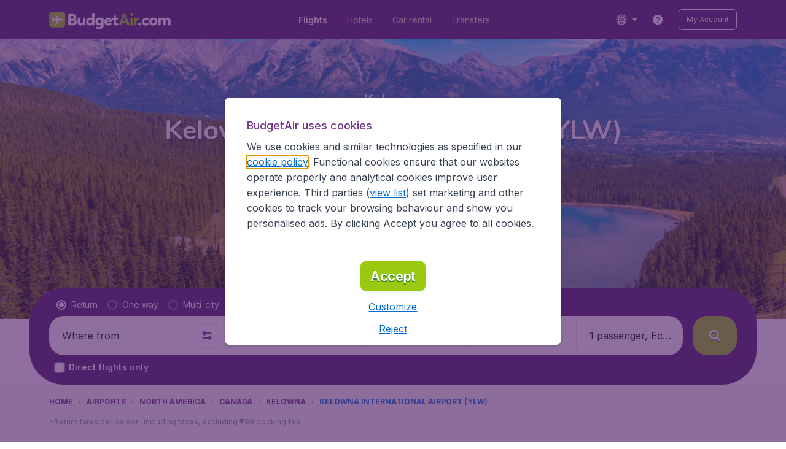

--- FILE ---
content_type: application/javascript
request_url: https://assets.travix.com/client/9967-280bb775cbb5142a9058.js
body_size: 4531
content:
"use strict";(self.__LOADABLE_LOADED_CHUNKS__=self.__LOADABLE_LOADED_CHUNKS__||[]).push([[9967],{4730:function(e,n,t){var i=this&&this.__assign||function(){return i=Object.assign||function(e){for(var n,t=1,i=arguments.length;t<i;t++)for(var o in n=arguments[t])Object.prototype.hasOwnProperty.call(n,o)&&(e[o]=n[o]);return e},i.apply(this,arguments)},o=this&&this.__createBinding||(Object.create?function(e,n,t,i){void 0===i&&(i=t);var o=Object.getOwnPropertyDescriptor(n,t);o&&!("get"in o?!n.__esModule:o.writable||o.configurable)||(o={enumerable:!0,get:function(){return n[t]}}),Object.defineProperty(e,i,o)}:function(e,n,t,i){void 0===i&&(i=t),e[i]=n[t]}),r=this&&this.__setModuleDefault||(Object.create?function(e,n){Object.defineProperty(e,"default",{enumerable:!0,value:n})}:function(e,n){e.default=n}),a=this&&this.__importStar||function(e){if(e&&e.__esModule)return e;var n={};if(null!=e)for(var t in e)"default"!==t&&Object.prototype.hasOwnProperty.call(e,t)&&o(n,e,t);return r(n,e),n},c=this&&this.__importDefault||function(e){return e&&e.__esModule?e:{default:e}};Object.defineProperty(n,"__esModule",{value:!0}),n.Price=void 0;var l=t(74848),s=t(28882),u=a(t(83115)),d=c(t(66493)),f=t(27819);n.Price=function(e){var n=e,t=n.price,o=n.isSelected,r=n.hasTextShadow,a=n.isUnderlined,c=n.labelPosition,p=n.priceAlignment,h=n.currencySymbol,m=n.label,g=n.subLabel,_=n.labelAlignSelf,y=n.labelAlignItems,b=n.size,P=n.hasAsterisk,S=n.oldPrice,v=n.currencyPosition,O=n.showOldPriceCurrency,j=n.oldPricePosition,T=n.color,A=n.matchFontSize,w=n.matchLabelColor,x=n.dataAttrs,z=n.dataAttrsContainer,L=n.oldPriceFontSize,D=n.oldPriceColor,I=n.sign,C=n.priceAriaLabel,M=t.decimals&&(0,l.jsx)(u.Item,i({},x,{"aria-hidden":!0,color:T,hasTextShadow:r,isSelected:o,isUnderlined:a,position:v,size:b,type:s.Type.Decimal,children:t.decimals})),E=P&&(0,l.jsx)(u.Item,i({"aria-hidden":!0},x,{color:T,hasTextShadow:r,isSelected:o,isUnderlined:a,position:v,size:b,type:s.Type.Asterisk,children:"*"})),R=S&&S.integer&&(0,l.jsxs)(u.Item,i({},x,{hasTextShadow:r,oldPriceColor:D,oldPriceFontSize:L,position:j,size:b,type:s.Type.Old,children:[O&&h,S.integer,S.decimals]})),U=[m,g].filter(Boolean).map((function(e){return(0,l.jsx)(u.Item,i({"aria-hidden":!0,color:w?T:void 0,hasTextShadow:r,position:c,size:b,type:s.Type.Label},x,{children:e}),"".concat(e))})),F=c===s.Position.Bottom||y||_?(0,l.jsx)(d.default,{alignItems:y,alignSelf:_,flexDirection:"column",children:U}):U,B=c===s.Position.Top&&P&&v!==s.Position.Right?(0,l.jsx)(d.default,{as:"span",insetBlock:"0",insetInlineStart:"100%",position:"absolute",children:E}):E,N=I&&(0,l.jsx)(u.Item,i({color:T,hasTextShadow:r,isSelected:o,isUnderlined:a,position:v,size:b,type:s.Type.Currency},x,{children:I})),k=(0,f.sanitizeNumericString)(t.integer),H=(0,f.sanitizeLabel)(m||g),X=h||"",V=P?"*":"",W="".concat(k).concat(t.decimals).concat(V);return W=v!==s.Position.Right?"".concat(X).concat(W):"".concat(W).concat(X),W=c!==s.Position.Right?"".concat(H).concat(W):"".concat(W).concat(H),(0,l.jsxs)(u.Container,i({},x,z,{isUnderlined:a,position:c,size:b,children:[(0,l.jsxs)(u.Price,i({},x,{position:j,priceAlignment:p,size:b,children:[R,(0,l.jsxs)(u.CurrentPrice,i({"aria-label":C||W,position:v,size:b,tabIndex:C?0:void 0},x,{children:[N,(0,l.jsx)(u.Item,i({"aria-hidden":!0,color:T,hasTextShadow:r,isSelected:o,isUnderlined:a,matchFontSize:A,position:v,size:b,type:s.Type.Currency},x,{children:h})),(0,l.jsxs)(d.default,{alignItems:"center",alignSelf:"stretch",position:"relative",children:[(0,l.jsx)(u.Item,i({"aria-hidden":!0,color:T,hasTextShadow:r,isSelected:o,isUnderlined:a,size:b,type:s.Type.Integer},x,{children:t.integer})),M,B]})]}))]})),F]}))};var p={currencyPosition:s.Position.Left,hasAsterisk:!1,hasTextShadow:!1,isSelected:!1,isUnderlined:!1,labelPosition:s.Position.Right,oldPricePosition:s.Position.Top,showOldPriceCurrency:!1,size:s.Size.M,matchLabelColor:!1,dataAttrs:{}};n.Price.defaultProps=p,n.default=n.Price},96393:function(e,n,t){var i,o=this&&this.__extends||(i=function(e,n){return i=Object.setPrototypeOf||{__proto__:[]}instanceof Array&&function(e,n){e.__proto__=n}||function(e,n){for(var t in n)Object.prototype.hasOwnProperty.call(n,t)&&(e[t]=n[t])},i(e,n)},function(e,n){if("function"!=typeof n&&null!==n)throw new TypeError("Class extends value "+String(n)+" is not a constructor or null");function t(){this.constructor=e}i(e,n),e.prototype=null===n?Object.create(n):(t.prototype=n.prototype,new t)});Object.defineProperty(n,"__esModule",{value:!0}),n.PriceFormat=void 0;var r=t(96540),a=t(28882),c=t(27819),l=function(e){function n(){return null!==e&&e.apply(this,arguments)||this}return o(n,e),n.prototype.render=function(){var e=this.props,n=e.children,t=e.currencySymbol,i=e.decimalsPrecision,o=e.decimalsSeparator,r=e.hasDecimals,l=e.currencyPosition,s=e.thousandsSeparator,u=e.value,d=(0,c.formatValue)({decimalsPrecision:i,decimalsSeparator:o,hasDecimals:r,thousandsSeparator:s,value:u}),f=d.decimals,p=d.integer,h="".concat(p).concat(f);switch(l){case a.Position.Left:h="".concat(t," ").concat(h);break;case a.Position.Right:h+=" ".concat(t)}return"function"==typeof n?n({decimals:f,integer:p,currencySymbol:t,priceFormatted:h}):h},n.defaultProps={currencyPosition:a.Position.Left},n}(r.PureComponent);n.PriceFormat=l,n.default=l},61228:function(e,n,t){var i=this&&this.__assign||function(){return i=Object.assign||function(e){for(var n,t=1,i=arguments.length;t<i;t++)for(var o in n=arguments[t])Object.prototype.hasOwnProperty.call(n,o)&&(e[o]=n[o]);return e},i.apply(this,arguments)},o=this&&this.__createBinding||(Object.create?function(e,n,t,i){void 0===i&&(i=t);var o=Object.getOwnPropertyDescriptor(n,t);o&&!("get"in o?!n.__esModule:o.writable||o.configurable)||(o={enumerable:!0,get:function(){return n[t]}}),Object.defineProperty(e,i,o)}:function(e,n,t,i){void 0===i&&(i=t),e[i]=n[t]}),r=this&&this.__setModuleDefault||(Object.create?function(e,n){Object.defineProperty(e,"default",{enumerable:!0,value:n})}:function(e,n){e.default=n}),a=this&&this.__importStar||function(e){if(e&&e.__esModule)return e;var n={};if(null!=e)for(var t in e)"default"!==t&&Object.prototype.hasOwnProperty.call(e,t)&&o(n,e,t);return r(n,e),n},c=this&&this.__importDefault||function(e){return e&&e.__esModule?e:{default:e}};Object.defineProperty(n,"__esModule",{value:!0}),n.SimplePrice=void 0;var l=t(74848),s=t(28882),u=a(t(83115)),d=c(t(66493));n.SimplePrice=function(e){var n=e.price,t=e.currencySymbol,o=e.currencyPosition,r=void 0===o?s.Position.Left:o,a=e.label,c=e.oldPrice,f=e.isBold,p=void 0!==f&&f,h=e.dataAttrs,m=e.sign,g=e.withCurrencyGap,_=void 0===g||g?" ":"",y=c&&c.integer&&(0,l.jsxs)(u.SimpleItem,{type:s.Type.Old,children:[r===s.Position.Left&&"".concat(t).concat(_),c.integer,c.decimals,r===s.Position.Right&&"".concat(_).concat(t)]}),b=a&&(0,l.jsx)(u.SimpleItem,i({isBold:p,type:s.Type.Label},h,{children:a})),P=m&&(0,l.jsxs)(u.SimpleItem,i({isBold:p,type:s.Type.Simple},h,{children:[m," "]}));return(0,l.jsxs)(u.Container,{position:s.Position.Right,size:s.Size.M,children:[(0,l.jsxs)(d.default,{alignItems:"center",children:[y,P,(0,l.jsxs)(u.SimpleItem,i({isBold:p,type:s.Type.Simple},h,{children:[r===s.Position.Left&&"".concat(t).concat(_),n.integer,n.decimals,r===s.Position.Right&&"".concat(_).concat(t)]}))]}),b]})},n.default=n.SimplePrice},28882:(e,n)=>{var t,i,o,r;Object.defineProperty(n,"__esModule",{value:!0}),n.SignSymbol=n.HAS_DECIMALS_DEFAULT=n.DECIMALS_PRECISION_DEFAULT=n.DECIMALS_SEPARATOR_DEFAULT=n.THOUSANDS_SEPARATOR_DEFAULT=n.Type=n.Size=n.Position=void 0,function(e){e.Top="top",e.Right="right",e.Left="left",e.Bottom="bottom"}(t||(n.Position=t={})),function(e){e.S="s",e.M="m",e.L="l",e.XL="xl"}(i||(n.Size=i={})),function(e){e.Simple="simple",e.Currency="currency",e.Old="old",e.Integer="integer",e.Decimal="decimal",e.Label="label",e.Asterisk="asterisk"}(o||(n.Type=o={})),n.THOUSANDS_SEPARATOR_DEFAULT=",",n.DECIMALS_SEPARATOR_DEFAULT=".",n.DECIMALS_PRECISION_DEFAULT=2,n.HAS_DECIMALS_DEFAULT=!0,function(e){e.Plus="+",e.Minus="-"}(r||(n.SignSymbol=r={}))},27819:(e,n,t)=>{Object.defineProperty(n,"__esModule",{value:!0}),n.sanitizeLabel=n.sanitizeNumericString=void 0,n.formatValue=function(e){var n=e.value,t=e.decimalsPrecision,r=void 0===t?i.DECIMALS_PRECISION_DEFAULT:t,a=e.thousandsSeparator,c=void 0===a?i.THOUSANDS_SEPARATOR_DEFAULT:a,l=e.decimalsSeparator,s=void 0===l?i.DECIMALS_SEPARATOR_DEFAULT:l,u=e.hasDecimals,d=void 0===u?i.HAS_DECIMALS_DEFAULT:u;if(null==r||null==c||null==s||null==n||""===n)return{};var f="string"==typeof n?parseFloat(n.replace(",",".")):n,p="string"==typeof r?parseFloat(r):r;if(!p)return{};var h=Math.pow(10,p),m=parseFloat("".concat(Math.round(f*h)/h)).toFixed(p).toString().split("."),g=m[0].replace(o,c);return{decimals:d?"".concat(s).concat(m[1]):"",integer:g}};var i=t(28882),o=/\B(?=(\d{3})+(?!\d))/g;n.sanitizeNumericString=function(e){return e?e.replace(/\D/g,""):""},n.sanitizeLabel=function(e){return e?e.startsWith("/")?e.slice(1):e:""}},49967:function(e,n,t){var i=this&&this.__importDefault||function(e){return e&&e.__esModule?e:{default:e}};Object.defineProperty(n,"__esModule",{value:!0}),n.SignSymbol=n.formatValue=n.PriceFormat=n.SimplePrice=n.default=void 0;var o=t(4730);Object.defineProperty(n,"default",{enumerable:!0,get:function(){return i(o).default}});var r=t(61228);Object.defineProperty(n,"SimplePrice",{enumerable:!0,get:function(){return i(r).default}});var a=t(96393);Object.defineProperty(n,"PriceFormat",{enumerable:!0,get:function(){return i(a).default}});var c=t(27819);Object.defineProperty(n,"formatValue",{enumerable:!0,get:function(){return c.formatValue}});var l=t(28882);Object.defineProperty(n,"SignSymbol",{enumerable:!0,get:function(){return l.SignSymbol}})},88508:function(e,n,t){var i=this&&this.__makeTemplateObject||function(e,n){return Object.defineProperty?Object.defineProperty(e,"raw",{value:n}):e.raw=n,e},o=this&&this.__importDefault||function(e){return e&&e.__esModule?e:{default:e}};Object.defineProperty(n,"__esModule",{value:!0});var r,a=t(28882),c=o(t(64918)),l=o(t(64171)).default.span.withConfig((0,c.default)("size")).withConfig({componentId:"sc-eqz4qk"})(r||(r=i(["\n  display: inline-flex;\n\n  ","\n"],["\n  display: inline-flex;\n\n  ","\n"])),(function(e){var n,t=e.position,i=e.theme.price,o=e.size,r=e.isUnderlined,c=i.styles[o],l=c.underlineBorder,s=c.labelMargin,u=r&&i.hasUnderline?l:0,d=t===a.Position.Top&&o===a.Size.L?"align-items: flex-start;":"align-items: flex-end;";return((n={})[a.Position.Left]="\n        ".concat(d,"\n        flex-direction: row-reverse;\n        > span:last-child {\n          margin-right: ").concat(s,";\n          margin-bottom: ").concat(u,";\n        }\n        > span:first-child:last-child {\n          margin-right: 0;\n          margin-bottom: 0;\n        }\n      "),n[a.Position.Right]="\n        ".concat(d,"\n        > span:last-child {\n          margin-left: ").concat(s,";\n          margin-bottom: ").concat(u,";\n        }\n        > span:first-child:last-child {\n          margin-left: 0;\n          margin-bottom: 0;\n        }\n      "),n[a.Position.Top]="\n        ".concat(d,"\n        flex-direction: column-reverse;\n      "),n[a.Position.Bottom]="\n        ".concat(d,"\n        flex-direction: column;\n        > span:last-child {\n          margin-left: ").concat(o===a.Size.XL?"0px":s,";\n          align-self: ").concat(o===a.Size.XL?"flex-start":"center",";\n        }\n        > span:first-child:last-child {\n          margin-left: 0;\n          margin-bottom: 0;\n        }\n      "),n)[t]}));n.default=l},68717:function(e,n,t){var i=this&&this.__makeTemplateObject||function(e,n){return Object.defineProperty?Object.defineProperty(e,"raw",{value:n}):e.raw=n,e},o=this&&this.__createBinding||(Object.create?function(e,n,t,i){void 0===i&&(i=t);var o=Object.getOwnPropertyDescriptor(n,t);o&&!("get"in o?!n.__esModule:o.writable||o.configurable)||(o={enumerable:!0,get:function(){return n[t]}}),Object.defineProperty(e,i,o)}:function(e,n,t,i){void 0===i&&(i=t),e[i]=n[t]}),r=this&&this.__setModuleDefault||(Object.create?function(e,n){Object.defineProperty(e,"default",{enumerable:!0,value:n})}:function(e,n){e.default=n}),a=this&&this.__importStar||function(e){if(e&&e.__esModule)return e;var n={};if(null!=e)for(var t in e)"default"!==t&&Object.prototype.hasOwnProperty.call(e,t)&&o(n,e,t);return r(n,e),n},c=this&&this.__importDefault||function(e){return e&&e.__esModule?e:{default:e}};Object.defineProperty(n,"__esModule",{value:!0});var l,s,u,d,f=c(t(82572)),p=t(28882),h=c(t(64918)),m=a(t(64171)),g=m.default.span.withConfig((0,h.default)("size")).withConfig({componentId:"sc-1gmjzjx"})(d||(d=i(["\n  align-items: flex-end;\n  display: flex;\n  justify-content: center;\n\n  ","\n"],["\n  align-items: flex-end;\n  display: flex;\n  justify-content: center;\n\n  ","\n"])),(function(e){var n=e.theme.price,t=n.priceLetterSpacing,o=n.styles,r=e.size,a=e.position,c=o[r].margin;return(0,m.css)(u||(u=i(["\n      letter-spacing: ",";\n      ",";\n    "],["\n      letter-spacing: ",";\n      ",";\n    "])),t||"",a===p.Position.Right?(0,m.css)(l||(l=i(["\n            flex-direction: row-reverse;\n\n            & > "," {\n              margin-left: ",";\n            }\n          "],["\n            flex-direction: row-reverse;\n\n            & > "," {\n              margin-left: ",";\n            }\n          "])),f.default,c):(0,m.css)(s||(s=i(["\n            & > "," {\n              margin-right: ",";\n            }\n          "],["\n            & > "," {\n              margin-right: ",";\n            }\n          "])),f.default,c))}));n.default=g},82572:function(e,n,t){var i=this&&this.__makeTemplateObject||function(e,n){return Object.defineProperty?Object.defineProperty(e,"raw",{value:n}):e.raw=n,e},o=this&&this.__createBinding||(Object.create?function(e,n,t,i){void 0===i&&(i=t);var o=Object.getOwnPropertyDescriptor(n,t);o&&!("get"in o?!n.__esModule:o.writable||o.configurable)||(o={enumerable:!0,get:function(){return n[t]}}),Object.defineProperty(e,i,o)}:function(e,n,t,i){void 0===i&&(i=t),e[i]=n[t]}),r=this&&this.__setModuleDefault||(Object.create?function(e,n){Object.defineProperty(e,"default",{enumerable:!0,value:n})}:function(e,n){e.default=n}),a=this&&this.__importStar||function(e){if(e&&e.__esModule)return e;var n={};if(null!=e)for(var t in e)"default"!==t&&Object.prototype.hasOwnProperty.call(e,t)&&o(n,e,t);return r(n,e),n},c=this&&this.__importDefault||function(e){return e&&e.__esModule?e:{default:e}};Object.defineProperty(n,"__esModule",{value:!0});var l,s,u,d,f,p,h,m,g,_,y,b=t(28882),P=c(t(64918)),S=a(t(64171)),v=S.default.span.withConfig((0,P.default)("size","color","type")).withConfig({componentId:"sc-ae6odg"})(y||(y=i(["\n  display: inline-flex;\n  ","\n"],["\n  display: inline-flex;\n  ","\n"])),(function(e){var n,t=e.theme,o=t.colors,r=t.fonts,a=t.price,c=t.spacings,y=t.textShadows,P=e.color,v=e.hasTextShadow,O=e.isSelected,j=e.isUnderlined,T=e.matchFontSize,A=e.oldPriceColor,w=e.oldPriceFontSize,x=e.position,z=e.size,L=e.type,D=a.styles[z][L],I=a.styles[z],C=I.margin,M=I.underlineBorder,E=a.hasUnderline,R=(0,S.css)(l||(l=i(["\n      color: ",";\n      font-family: ",";\n      font-weight: ",";\n      padding-bottom: ",";\n      ",";\n      ",";\n    "],["\n      color: ",";\n      font-family: ",";\n      font-weight: ",";\n      padding-bottom: ",";\n      ",";\n      ",";\n    "])),o[null!=P?P:a.defaultColor],r.brand.fontFamily,r.global.weight[a.fontWeight],z===b.Size.XL&&c.s200,v?"text-shadow: ".concat(y.PRIMARY_TEXT_SHADOW,";"):"",j&&E?"\n            border-bottom: ".concat(M," solid ").concat(o[O?"UI_ACTIVE":"ACCENT_600"],";\n          "):""),U=((n={})[b.Type.Old]=(0,S.css)(u||(u=i(["\n        color: ",";\n        font-family: ",";\n        ","\n        ",";\n        ",";\n        text-align: center;\n        text-decoration: line-through;\n      "],["\n        color: ",";\n        font-family: ",";\n        ","\n        ",";\n        ",";\n        text-align: center;\n        text-decoration: line-through;\n      "])),A?o[A]:o.NEUTRAL_400,r.global.fontFamily,w?"font-size:".concat(r.sizes[w],";"):"",v&&z!==b.Size.XL?"text-shadow: ".concat(y.PRIMARY_TEXT_SHADOW,";"):"",z===b.Size.XL?(0,S.css)(s||(s=i(["\n              color: ",";\n              font-size: ",";\n              margin-bottom: ",";\n            "],["\n              color: ",";\n              font-size: ",";\n              margin-bottom: ",";\n            "])),o.PRIMARY_700,r.sizes.fs400,c.s300):""),n[b.Type.Decimal]=(0,S.css)(d||(d=i(["\n        ","\n        align-self: flex-start;\n        height: 100%;\n      "],["\n        ","\n        align-self: flex-start;\n        height: 100%;\n      "])),R),n[b.Type.Asterisk]=(0,S.css)(f||(f=i(["\n        ","\n        align-self: flex-start;\n        ","\n      "],["\n        ","\n        align-self: flex-start;\n        ","\n      "])),R,j&&E&&b.Position.Right===x?"\n          border-bottom: ".concat(M," solid ").concat(o[O?"UI_ACTIVE":"ACCENT_600"],";\n          height: 100%;\n        "):"border-bottom: none;"),n[b.Type.Integer]=(0,S.css)(p||(p=i(["\n        ","\n        white-space: nowrap;\n      "],["\n        ","\n        white-space: nowrap;\n      "])),R),n[b.Type.Currency]=(0,S.css)(m||(m=i(["\n        ","\n        ","\n        ","\n      "],["\n        ","\n        ","\n        ","\n      "])),R,j&&E?"\n            position: relative;\n            &::after {\n              bottom: -".concat(M,";\n              content: '';\n              border-bottom: ").concat(M," solid ").concat(o[O?"UI_ACTIVE":"ACCENT_600"],";\n              position: absolute;\n              width: ").concat(C,";\n              ").concat(x&&x===b.Position.Right?" left: -".concat(C):" right: -".concat(C),"\n          "):"",T?(0,S.css)(h||(h=i(["\n              font-size: ",";\n              line-height: ",";\n              padding-left: ",";\n              padding-right: ",";\n            "],["\n              font-size: ",";\n              line-height: ",";\n              padding-left: ",";\n              padding-right: ",";\n            "])),a.styles[z][b.Type.Integer].size,a.styles[z][b.Type.Integer].height,x===b.Position.Right?c.s100:"",x===b.Position.Left?c.s100:""):""),n[b.Type.Label]=(0,S.css)(g||(g=i(["\n        color: ",";\n        font-family: ",";\n        text-shadow: ",";\n        line-height: ",";\n        text-align: right;\n      "],["\n        color: ",";\n        font-family: ",";\n        text-shadow: ",";\n        line-height: ",";\n        text-align: right;\n      "])),o[P||"NEUTRAL_600"],r.global.fontFamily,v?y.PRIMARY_TEXT_SHADOW:"",z===b.Size.XL?"32px":""),n);return(0,S.css)(_||(_=i(["\n      font-size: ",";\n      ","\n      ","\n      ","\n    "],["\n      font-size: ",";\n      ","\n      ","\n      ","\n    "])),D.size,D.height?"\n        line-height: ".concat(D.height,";\n      "):"",x===b.Position.Left&&"old"===L?"\n        margin-right: ".concat(c.s300,";\n      "):"",U[L])}));n.default=v},3046:function(e,n,t){var i=this&&this.__makeTemplateObject||function(e,n){return Object.defineProperty?Object.defineProperty(e,"raw",{value:n}):e.raw=n,e},o=this&&this.__importDefault||function(e){return e&&e.__esModule?e:{default:e}};Object.defineProperty(n,"__esModule",{value:!0});var r,a=t(28882),c=o(t(64171)).default.span.withConfig({componentId:"sc-15f9h4a"})(r||(r=i(["\n  display: inline-block;\n\n  ","\n\n  ","\n"],["\n  display: inline-block;\n\n  ","\n\n  ","\n"])),(function(e){return e.position===a.Position.Left?"\n    display: flex;\n\n    & > span {\n      align-self: center;\n    }\n  ":""}),(function(e){var n=e.size,t=e.priceAlignment;return"\n    align-self: ".concat(t||(n===a.Size.XL?"flex-start":void 0),";\n  ")}));n.default=c},30882:function(e,n,t){var i=this&&this.__makeTemplateObject||function(e,n){return Object.defineProperty?Object.defineProperty(e,"raw",{value:n}):e.raw=n,e},o=this&&this.__importDefault||function(e){return e&&e.__esModule?e:{default:e}};Object.defineProperty(n,"__esModule",{value:!0});var r,a=t(28882),c=o(t(64918)),l=o(t(64171)).default.span.withConfig((0,c.default)("type")).withConfig({componentId:"sc-1iw2bin"})(r||(r=i(["\n  display: block;\n  ","\n"],["\n  display: block;\n  ","\n"])),(function(e){var n,t=e.type,i=e.theme,o=i.fonts,r=i.spacings,c=i.colors,l=e.isBold,s=((n={})[a.Type.Old]="\n        font-size: ".concat(o.sizes.fs100,";\n        color: ").concat(c.NEUTRAL_400,";\n        margin-right: ").concat(r.s200,";\n        text-decoration: line-through;\n      "),n[a.Type.Simple]="\n        color: ".concat(c.NEUTRAL_700,";\n        ").concat(l?"\n          font-size: ".concat(o.sizes.fs400,";\n          font-weight: ").concat(o.global.weight.fw700,";\n        "):"\n          font-size: ".concat(o.sizes.fs300,";\n        "),"\n      "),n[a.Type.Label]="\n        ".concat("\n          font-size: ".concat(l?o.sizes.fs400:o.sizes.fs300,";\n        "),"\n        color: ").concat(c.NEUTRAL_700,";\n      "),n);return"\n      font-family: ".concat(o.global.fontFamily,";\n      ").concat(s[t],"\n    ")}));n.default=l},83115:function(e,n,t){var i=this&&this.__importDefault||function(e){return e&&e.__esModule?e:{default:e}};Object.defineProperty(n,"__esModule",{value:!0}),n.SimpleItem=n.Item=n.Price=n.CurrentPrice=n.Container=void 0;var o=t(88508);Object.defineProperty(n,"Container",{enumerable:!0,get:function(){return i(o).default}});var r=t(68717);Object.defineProperty(n,"CurrentPrice",{enumerable:!0,get:function(){return i(r).default}});var a=t(3046);Object.defineProperty(n,"Price",{enumerable:!0,get:function(){return i(a).default}});var c=t(82572);Object.defineProperty(n,"Item",{enumerable:!0,get:function(){return i(c).default}});var l=t(30882);Object.defineProperty(n,"SimpleItem",{enumerable:!0,get:function(){return i(l).default}})}}]);